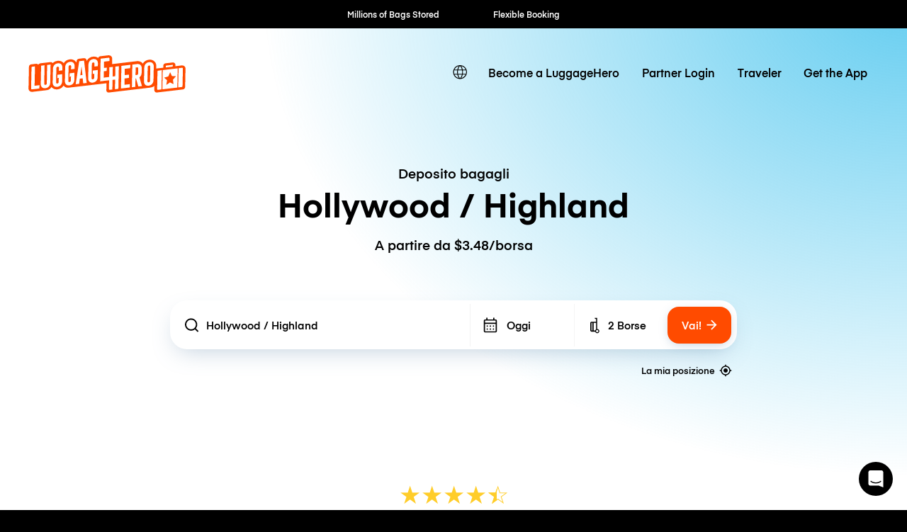

--- FILE ---
content_type: text/html; charset=UTF-8
request_url: https://luggagehero.com/it/los-angeles/hollywood-highland/
body_size: 21653
content:
<!doctype html>
<html lang="it" class="no-js">

<head>

	<meta charset="UTF-8">
	<title>Deposito Bagagli Hollywood / Highland | A partire da $3.48/borsa | Alternativa all&#039;Armadio</title>

	<meta http-equiv="X-UA-Compatible" content="IE=edge,chrome=1">
	<meta name="viewport" content="width=device-width, initial-scale=1.0">
	<link rel="prefetch" href="https://app.luggagehero.com">

	<meta name="apple-itunes-app" content="app-id=1481057935">
	<meta name="google-play-app" content="app-id=com.luggagehero.android">

	<link rel="icon" type="image/png" href="/wp-content/themes/luggage-hero-theme/public/img/icons/favicon-96x96.png" sizes="96x96" />
	<link rel="icon" type="image/svg+xml" href="/wp-content/themes/luggage-hero-theme/public/img/icons/favicon.svg" />
	<link rel="shortcut icon" href="/wp-content/themes/luggage-hero-theme/public/img/icons/favicon.ico" />
	<link rel="apple-touch-icon" sizes="180x180" href="/wp-content/themes/luggage-hero-theme/public/img/icons/apple-touch-icon.png" />
	<meta name="apple-mobile-web-app-title" content="LuggageHero" />
	<link rel="manifest" href="/wp-content/themes/luggage-hero-theme/public/img/icons/site.webmanifest" />

	<link rel="preconnect" href="https://traveler-api.luggagehero.com/v2/reviews">
	<link rel="preconnect" href="https://traveler-api.luggagehero.com/v2/reviews/stats">
	<link rel="preconnect" href="https://traveler-api.luggagehero.com/locations">



	<script>
		
		var globalData = {
			"urlDefaultLocation": '',
			"placeId": '',
			"lang": 'it',
															"placeName" : "Hollywood / Highland",
			"placeLatLng" : "34.1017697,-118.3393075",
			"luggagePrices" :{"currency":"usd","hourlyRate":{"name":"Per Bag Storage Hour","cost":1.49,"value":0},"dailyRate":{"name":"Per Bag Storage Day","cost":4.9,"value":0},"serviceFee":{"name":"Traveler Per Bag Service Fee","cost":1.99,"value":0},"startupFee":{"name":"Traveler Per Bag Insurance Fee","cost":2.49,"value":3000},"premiumInsuranceFee":{"name":"Traveler Per Bag Premium Insurance Fee","cost":3,"value":5000},"securitySeal":{"name":"Security Seal","cost":0,"value":0},"CANCELLATION_FEE":{"name":"Cancellation Fee","cost":5,"value":0},"WALK_IN_SERVICE_FEE":{"name":"Service Fee - Walk-In","cost":1.49,"value":0},"WALK_IN_DAILY_RATE":{"name":"Per Bag Storage Day - Walk In","cost":5.9,"value":0},"WALK_IN_HOURLY_RATE":{"name":"Per Bag Storage Hour - Walk In","cost":1.49,"value":0},"WALK_IN_INSURANCE_FEE":{"name":"Traveler Per Bag Insurance Fee - Walk In","cost":2.49,"value":3000},"GUEST_DAILY_RATE":{"name":"Per Bag Storage Day - Guest","cost":0,"value":0},"GUEST_HOURLY_RATE":{"name":"Per Bag Storage Hour - Guest","cost":0,"value":0},"GUEST_INSURANCE_FEE":{"name":"Traveler Per Bag Insurance Fee - Guest","cost":1.49,"value":3000},"GUEST_SERVICE_FEE":{"name":"Service Fee - Guest","cost":0,"value":0},"GUEST_PREMIUM_INSURANCE_FEE":{"name":"Traveler Per Bag Premium Insurance Fee - Guest","cost":4.49,"value":3000},"bagGuarantee":{"cost":0,"value":500}}
		}
	</script>

	
	<meta name='robots' content='index, follow, max-image-preview:large, max-snippet:-1, max-video-preview:-1' />
	<style>img:is([sizes="auto" i], [sizes^="auto," i]) { contain-intrinsic-size: 3000px 1500px }</style>
	<link rel="alternate" hreflang="en" href="https://luggagehero.com/los-angeles/hollywood-highland/" />
<link rel="alternate" hreflang="es" href="https://luggagehero.com/es/los-angeles/hollywood-highland/" />
<link rel="alternate" hreflang="fr" href="https://luggagehero.com/fr/los-angeles/hollywood-highland/" />
<link rel="alternate" hreflang="it" href="https://luggagehero.com/it/los-angeles/hollywood-highland/" />
<link rel="alternate" hreflang="da" href="https://luggagehero.com/da/los-angeles/hollywood-highland/" />
<link rel="alternate" hreflang="de" href="https://luggagehero.com/de/los-angeles/hollywood-highland/" />
<link rel="alternate" hreflang="nl" href="https://luggagehero.com/nl/los-angeles/hollywood-highland/" />
<link rel="alternate" hreflang="pl" href="https://luggagehero.com/pl/los-angeles/hollywood-highland/" />
<link rel="alternate" hreflang="pt-pt" href="https://luggagehero.com/pt-pt/los-angeles/hollywood-highland/" />
<link rel="alternate" hreflang="ru" href="https://luggagehero.com/ru/los-angeles/hollywood-highland/" />
<link rel="alternate" hreflang="x-default" href="https://luggagehero.com/los-angeles/hollywood-highland/" />

	<!-- This site is optimized with the Yoast SEO Premium plugin v24.6 (Yoast SEO v24.6) - https://yoast.com/wordpress/plugins/seo/ -->
	<meta name="description" content="Deposito Bagagli Hollywood / Highland. A partire da soli $3.48/borsa. Scegli opzioni flessibili orarie o giornaliere. Alternativa ideale all&#039;armadio." />
	<link rel="canonical" href="https://luggagehero.com/it/los-angeles/hollywood-highland/" />
	<meta property="og:locale" content="it_IT" />
	<meta property="og:type" content="article" />
	<meta property="og:title" content="Deposito Bagagli Hollywood / Highland | A partire da $3.48/borsa | Alternativa all&#039;Armadio" />
	<meta property="og:description" content="Deposito Bagagli Hollywood / Highland. A partire da soli $3.48/borsa. Scegli opzioni flessibili orarie o giornaliere. Alternativa ideale all&#039;armadio." />
	<meta property="og:url" content="https://luggagehero.com/it/los-angeles/hollywood-highland/" />
	<meta property="og:site_name" content="LuggageHero" />
	<meta property="article:publisher" content="https://www.facebook.com/luggagehero" />
	<meta property="article:modified_time" content="2021-04-13T19:40:34+00:00" />
	<meta property="og:image" content="https://luggagehero.com/wp-content/uploads/2021/02/nathan-defiesta-hzc5cxRicFI-unsplash-300x200.jpg" />
	<meta name="twitter:card" content="summary_large_image" />
	<meta name="twitter:site" content="@luggagehero" />
	<meta name="twitter:label1" content="Est. reading time" />
	<meta name="twitter:data1" content="2 minutes" />
	<script type="application/ld+json" class="yoast-schema-graph">{"@context":"https://schema.org","@graph":[{"@type":"WebPage","@id":"https://luggagehero.com/it/los-angeles/hollywood-highland/","url":"https://luggagehero.com/it/los-angeles/hollywood-highland/","name":"Hollywood / Highland - LuggageHero","isPartOf":{"@id":"https://luggagehero.com/it/#website"},"primaryImageOfPage":{"@id":"https://luggagehero.com/it/los-angeles/hollywood-highland/#primaryimage"},"image":{"@id":"https://luggagehero.com/it/los-angeles/hollywood-highland/#primaryimage"},"thumbnailUrl":"https://luggagehero.com/wp-content/uploads/2021/02/nathan-defiesta-hzc5cxRicFI-unsplash-300x200.jpg","datePublished":"2021-02-08T08:26:11+00:00","dateModified":"2021-04-13T19:40:34+00:00","description":"Want to explore the most iconic spot of Los Angeles hands-free? click here to find where to safely drop your luggages in Hollywood/Highland","breadcrumb":{"@id":"https://luggagehero.com/it/los-angeles/hollywood-highland/#breadcrumb"},"inLanguage":"it-IT","potentialAction":[{"@type":"ReadAction","target":["https://luggagehero.com/it/los-angeles/hollywood-highland/"]}]},{"@type":"ImageObject","inLanguage":"it-IT","@id":"https://luggagehero.com/it/los-angeles/hollywood-highland/#primaryimage","url":"https://luggagehero.com/wp-content/uploads/2021/02/nathan-defiesta-hzc5cxRicFI-unsplash-300x200.jpg","contentUrl":"https://luggagehero.com/wp-content/uploads/2021/02/nathan-defiesta-hzc5cxRicFI-unsplash-300x200.jpg"},{"@type":"BreadcrumbList","@id":"https://luggagehero.com/it/los-angeles/hollywood-highland/#breadcrumb","itemListElement":[{"@type":"ListItem","position":1,"name":"Home","item":"https://luggagehero.com/it/"},{"@type":"ListItem","position":2,"name":"Los Angeles","item":"https://luggagehero.com/it/los-angeles/"},{"@type":"ListItem","position":3,"name":"Hollywood / Highland"}]},{"@type":"WebSite","@id":"https://luggagehero.com/it/#website","url":"https://luggagehero.com/it/","name":"LuggageHero","description":"Free yourself from luggage","publisher":{"@id":"https://luggagehero.com/it/#organization"},"potentialAction":[{"@type":"SearchAction","target":{"@type":"EntryPoint","urlTemplate":"https://luggagehero.com/it/?s={search_term_string}"},"query-input":{"@type":"PropertyValueSpecification","valueRequired":true,"valueName":"search_term_string"}}],"inLanguage":"it-IT"},{"@type":"Organization","@id":"https://luggagehero.com/it/#organization","name":"LuggageHero","url":"https://luggagehero.com/it/","logo":{"@type":"ImageObject","inLanguage":"it-IT","@id":"https://luggagehero.com/it/#/schema/logo/image/","url":"https://luggagehero.com/wp-content/uploads/2017/04/luggagehero_LOGO-RGB_kort_POS_200x200.png","contentUrl":"https://luggagehero.com/wp-content/uploads/2017/04/luggagehero_LOGO-RGB_kort_POS_200x200.png","width":200,"height":200,"caption":"LuggageHero"},"image":{"@id":"https://luggagehero.com/it/#/schema/logo/image/"},"sameAs":["https://www.facebook.com/luggagehero","https://x.com/luggagehero","https://www.instagram.com/luggagehero","https://www.linkedin.com/company/luggagehero/"]}]}</script>
	<!-- / Yoast SEO Premium plugin. -->


<link rel='stylesheet' id='style-css' href='https://luggagehero.com/wp-content/themes/luggage-hero-theme/assets/dist/css/style.css?ver=12' media='all' />
<link rel="https://api.w.org/" href="https://luggagehero.com/it/wp-json/" /><link rel="alternate" title="JSON" type="application/json" href="https://luggagehero.com/it/wp-json/wp/v2/pages/34804" /><link rel="alternate" title="oEmbed (JSON)" type="application/json+oembed" href="https://luggagehero.com/it/wp-json/oembed/1.0/embed?url=https%3A%2F%2Fluggagehero.com%2Fit%2Flos-angeles%2Fhollywood-highland%2F" />
<link rel="alternate" title="oEmbed (XML)" type="text/xml+oembed" href="https://luggagehero.com/it/wp-json/oembed/1.0/embed?url=https%3A%2F%2Fluggagehero.com%2Fit%2Flos-angeles%2Fhollywood-highland%2F&#038;format=xml" />
<meta name="generator" content="WPML ver:4.7.1 stt:12,38,1,4,3,27,41,42,46,2;" />
		<style type="text/css" id="wp-custom-css">
			.wp-video {
	max-width: 100%;
  height: auto;
}

.wp-video video {
	max-width: 100%;
  height: auto;
}

#coiOverlay {
	background: rgba(0,0,0,0.1) !important;
	backdrop-filter: blur(5px);
}

.coi-banner__wrapper {
	border-radius: 30px !important;
	width: 420px !important;
}

@media only screen and (max-width:576px) {
	.coi-banner__wrapper {
	border-radius: 20px !important;
}
}

.coi-banner__summary {
	background: white !important;
}

@media only screen and (max-width:576px) {
	.coi-banner__summary {
	  padding-bottom:	0px !important; 
  }
}

body .coi-banner__maintext {
	font-size: 16px !important;
	line-height: 1.5em !important;
	color: black !important;
}

@media only screen and (max-width:576px) {
	body .coi-banner__maintext {
	font-size: 14px !important;
	}
}

.coi-banner_paragraph-text {
	margin-top: 1.5em;
	display: block;
}

.coi-banner__headline {
	font-family: 'Eina', arial !important;
	color: black !important;
	text-align: center !important;
	font-size: 26px !important;
}

@media only screen and (max-width:576px) {
	.coi-banner__headline {
		max-width: 90%;
		margin: 0 auto !important;
	}
}

.coi-consent-banner__decline-button {
		margin-top: 20px !important;
	
	font-weight: 500;
	display: inline-block;
}


#coi-banner-wrapper a {
	font-weight: 500;
	text-decoration: none !important; 
	margin-top: 0;
	display: inline !important;
	color: black !important;
	font-size: 13px !important; 
}

.coi-banner__policy {
	margin-top: 30px !important;
}

.coi-banner__header {
	display: none !important;
}


.coi-banner__page-footer {
	column-gap: 1em;
}

@media only screen and (max-width:576px) {
	.coi-banner__page-footer {
		padding: 20px 20px 30px 20px !important;
	}
}

.coi-banner__accept {
	box-shadow: 0 10px 10px -5px rgba(184, 54, 0, 0.4) !important;
}

.coi-banner__accept, .coi-banner__lastpage, .coi-banner__nextpage {
	border-radius: 8px !important;
	flex-grow: 1 !important;
	font-weight: 500;
	min-width: 0 !important;
	padding: 0.95em !important;
	font-weight: 500 !important;

}

.coi-banner__lastpage, .coi-banner__nextpage {
	border: none !important;
	background-color: #fff !important;
	box-shadow: 0 10px 10px -5px rgba(0,0,0,0.1);
	color: black !important;
}

.coi-banner-luggage-hero {
  float: right;
  shape-outside: var(--shape-img);
  shape-margin: 1em;
  max-width: none;
  width: 250px;
  height: auto;
  margin-right: -77px;
  position: relative;
	display: block !important;
	opacity: 1 !important;
	margin-bottom: 1em;
}

@media only screen and (max-width:576px) {
	.coi-banner-luggage-hero {
		  width: 200px;
		  margin-right: -60px;
	}
}

@media only screen and (max-width:400px) {
	.coi-banner-luggage-hero {
		  width: 180px;
		  margin-right: -75px;
	}
}

@media only screen and (max-width:576px) {
#coiConsentBannerCategoriesWrapper, .coi-banner__cookiedeclaration, .coi-banner__privacycontrols, .coi-banner__summary, .cookiedeclaration_wrapper {
	padding-left: 20px !important;
	padding-right: 20px !important;
	}

}
	
			</style>
		
	<meta name="referrer" content="no-referrer-when-downgrade" />
<meta name="facebook-domain-verification" content="t7abtmtk5kstjodnuake8uxgju74dj" /><!-- Google Tag Manager -->
<script>!function(){"use strict";function l(e){for(var t=e,r=0,n=document.cookie.split(";");r<n.length;r++){var o=n[r].split("=");if(o[0].trim()===t)return o[1]}}function s(e){return localStorage.getItem(e)}function u(e){return window[e]}function A(e,t){e=document.querySelector(e);return t?null==e?void 0:e.getAttribute(t):null==e?void 0:e.textContent}var e=window,t=document,r="script",n="dataLayer",o="https://hxvksgwv.luggagehero.com",a="https://load.hxvksgwv.luggagehero.com",i="5hxvksgwv",c="25p=aWQ9R1RNLVRTRlI0RDM%3D&page=3",g="cookie",v="browser_id",E="",d=!1;try{var d=!!g&&(m=navigator.userAgent,!!(m=new RegExp("Version/([0-9._]+)(.*Mobile)?.*Safari.*").exec(m)))&&16.4<=parseFloat(m[1]),f="stapeUserId"===g,I=d&&!f?function(e,t,r){void 0===t&&(t="");var n={cookie:l,localStorage:s,jsVariable:u,cssSelector:A},t=Array.isArray(t)?t:[t];if(e&&n[e])for(var o=n[e],a=0,i=t;a<i.length;a++){var c=i[a],c=r?o(c,r):o(c);if(c)return c}else console.warn("invalid uid source",e)}(g,v,E):void 0;d=d&&(!!I||f)}catch(e){console.error(e)}var m=e,g=(m[n]=m[n]||[],m[n].push({"gtm.start":(new Date).getTime(),event:"gtm.js"}),t.getElementsByTagName(r)[0]),v=I?"&bi="+encodeURIComponent(I):"",E=t.createElement(r),f=(d&&(i=8<i.length?i.replace(/([a-z]{8}$)/,"kp$1"):"kp"+i),!d&&a?a:o);E.async=!0,E.src=f+"/"+i+".js?"+c+v,null!=(e=g.parentNode)&&e.insertBefore(E,g)}();</script>
<!-- End Google Tag Manager -->

<!-- Google Tag Manager (noscript) -->
<noscript><iframe src="https://load.hxvksgwv.luggagehero.com/ns.html?id=GTM-TSFR4D3" height="0" width="0" style="display:none;visibility:hidden"></iframe></noscript>
<!-- End Google Tag Manager (noscript) -->

<meta name="ahrefs-site-verification" content="9388e454c048b48739796357254c85633680de8340009eb2f73ab2e2cd718a8f">

<link rel='dns-prefetch' href='//js.intercomcdn.com' />
<script>
  window.intercom_settings = {
    app_id: "gumq1av0"
  }

window.intercomScript = (function(){var w=window;var ic=w.Intercom;if(typeof ic==="function"){ic('reattach_activator');ic('update',w.intercomSettings);}else{var d=document;var i=function(){i.c(arguments);};i.q=[];i.c=function(args){i.q.push(args);};w.Intercom=i;var l=function(){var s=d.createElement('script');s.type='text/javascript';s.async=true;s.src='https://widget.intercom.io/widget/' + intercom_settings.app_id;var x=d.getElementsByTagName('script')[0];x.parentNode.insertBefore(s, x);};if(document.readyState==='complete'){l();}else if(w.attachEvent){w.attachEvent('onload',l);}else{w.addEventListener('load',l,false);}}});

</script>


<script type="text/javascript">
  (function(i,s,o,g,r,a,m){i['SLScoutObject']=r;i[r]=i[r]||function(){
  (i[r].q=i[r].q||[]).push(arguments)},i[r].l=1*new Date();a=s.createElement(o),
  m=s.getElementsByTagName(o)[0];a.async=1;a.src=g;m.parentNode.insertBefore(a,m)
  })(window,document,'script','https://scout-cdn.salesloft.com/sl.js','slscout');
  slscout(["init", "eyJ0eXAiOiJKV1QiLCJhbGciOiJIUzI1NiJ9.eyJ0IjoxMDc0OTh9.ZOHFYMNTtHDUpJN80zlwLnpH2Wzjefe0CrqbtcqiE00"]);
</script><script>
// load Branch
(function(b,r,a,n,c,h,_,s,d,k){if(!b[n]||!b[n]._q){for(;s<_.length;)c(h,_[s++]);d=r.createElement(a);d.async=1;d.src="https://cdn.branch.io/branch-latest.min.js";k=r.getElementsByTagName(a)[0];k.parentNode.insertBefore(d,k);b[n]=h}})(window,document,"script","branch",function(b,r){b[r]=function(){b._q.push([r,arguments])}},{_q:[],_v:1},"addListener applyCode autoAppIndex banner closeBanner closeJourney creditHistory credits data deepview deepviewCta first getCode init link logout redeem referrals removeListener sendSMS setBranchViewData setIdentity track validateCode trackCommerceEvent logEvent disableTracking".split(" "), 0);
// init Branch
branch.init('key_live_dqxi50kBPvAzkI5EwLNKNgmmzCnBVGF6');
</script><script>
!function(t,e,n,s,a,c,i,o,p){t.AppsFlyerSdkObject=a,t.AF=t.AF||function(){(t.AF.q=t.AF.q||[]).push([Date.now()].concat(Array.prototype.slice.call(arguments)))},t.AF.id=t.AF.id||i,t.AF.plugins={},o=e.createElement(n),p=e.getElementsByTagName(n)[0],o.async=1,o.src="https://websdk.appsflyer.com?"+(c.length>0?"st="+c.split(",").sort().join(",")+"&":"")+(i.length>0?"af_id="+i:""),p.parentNode.insertBefore(o,p)}(window,document,"script",0,"AF","banners",{banners: {key: "2af1f6b3-1b7c-4093-b74d-df0aa7c4e257"}});
AF('banners', 'showBanner')
</script>
	<script>
		var curPageId = '34804';
	</script>

</head>

<body class="page-template page-template-template-location page-template-template-location-php page page-id-34804 page-child parent-pageid-10907 hollywood-highland">
	<div id="lugApp">
		<div class="fb-root"></div>

		
  <div class="black-top-bar-kpis">
    <black-top-bar-kpis :kpis='[{"text":"Millions of Bags Stored"},{"text":"Flexible Booking"},{"text":"Hourly \/ Daily Rates"},{"text":"Global Coverage"},{"text":"Fast Check-in"}]'></black-top-bar-kpis>
  </div>

					<header class="header">
  <div class="wrapper-fluid">

    
<div class="logo">

	<a href="https://luggagehero.com" title="LuggageHero">
		<svg width="170" height="41" viewBox="0 0 170 41" fill="none" xmlns="http://www.w3.org/2000/svg">
			<g clip-path="url(#clip0_4_40)">
				<path d="M168.711 11.995C167.945 11.3174 166.865 10.9785 165.68 11.1141L158.957 11.9612L158.992 10.6736C159.027 9.89422 158.678 9.11488 158.086 8.57273C157.494 8.03058 156.658 7.79339 155.857 7.89505L155.02 7.9967L148.297 8.77604C146.904 8.94546 145.859 10.0636 145.859 11.419L145.789 13.6215L139.031 14.4008C138.717 14.4347 138.438 14.5364 138.16 14.6719L138.229 10.6736C137.846 8.47108 137.115 7.42066 136.035 6.50579C134.537 5.1843 132.482 4.60827 130.252 4.87934C127.361 5.21818 125.061 6.77686 123.772 9.081C123.494 8.70827 123.215 8.40331 122.867 8.09835C121.369 6.77686 119.313 6.20083 117.049 6.4719L90.5041 9.65703L90.5737 3.69339C90.6086 2.60909 90.1905 1.62645 89.4241 0.948764C88.6578 0.271078 87.5778 -0.0677672 86.3934 0.06777L77.8237 1.0843C76.709 1.21984 75.8381 1.96529 75.4897 2.98182C74.0266 1.79587 72.0758 1.25372 69.9159 1.49091H69.8811C66.7807 1.86364 64.3422 3.62562 63.0881 6.23471L63.0184 5.59091C62.9487 4.87934 62.5655 4.20165 61.9733 3.76116C61.3811 3.32066 60.6496 3.11736 59.8832 3.18513L54.6229 3.82893C53.3688 3.96447 52.3934 4.91323 52.2192 6.13306L51.9405 8.03058C51.5573 7.31901 51.0696 6.67521 50.4774 6.13306C48.9795 4.81157 46.9241 4.23554 44.6946 4.50662C41.8032 4.84546 39.5041 6.40413 38.2151 8.70827C37.9364 8.33554 37.6578 8.03058 37.3094 7.72562C35.8114 6.40414 33.7561 5.8281 31.4918 6.09918C29.4016 6.33637 27.625 7.21736 26.3012 8.57273C26.1967 8.43719 26.0573 8.30166 25.918 8.16612C25.3258 7.62397 24.5246 7.38678 23.7233 7.48843L13.3073 8.74215C12.2274 8.87769 11.2869 9.45372 10.7295 10.2669C10.1024 9.45372 8.88317 9.25042 7.83808 9.38595L3.10038 9.9281C1.70694 10.0975 0.661855 11.2157 0.661855 12.5711L0.208986 36.324C0.17415 37.4083 0.592183 38.3909 1.35858 39.0686C2.12497 39.7463 3.20489 40.0851 4.38931 39.9496L20.17 38.086C22.7479 37.6455 24.1762 36.1884 25.0123 34.5281C25.0123 34.5281 25.3258 35.1719 25.8483 35.6124C27.4159 36.8661 29.4016 37.5099 31.6311 37.2388C34.5225 36.9 36.8217 35.3413 38.1106 33.0372C39.295 34.9347 40.8975 35.6802 43.9282 35.3413C45.5655 35.1719 84.4774 30.5636 84.4774 30.5636L84.3032 38.3231C84.3032 39.0008 84.5819 39.6785 85.1045 40.119C85.5573 40.5256 86.2192 40.7628 86.8811 40.695L130.949 35.443C133.143 35.1719 134.99 34.562 136.244 33.5455L136.139 38.0182C136.139 38.7975 136.453 39.543 137.045 40.0851C137.637 40.6273 138.404 40.7289 139.205 40.6273L167.004 37.3405C168.363 37.1711 169.408 36.1207 169.443 34.7653L169.826 14.7736C169.861 13.6554 169.477 12.6727 168.711 11.995Z" fill="#FF4B00" />
				<path d="M45.0082 7.18347C41.9078 7.5562 39.8525 9.89422 39.7828 13.181L39.4693 28.1579C39.3996 31.3769 41.4201 33.2744 44.4857 32.9017C47.5861 32.5289 49.6414 30.1909 49.7111 26.9041L49.8504 19.0769L44.5553 19.7207L44.4857 23.3802L46.0533 23.2107L45.9488 27.6496C45.9139 28.5306 45.3566 29.1744 44.5205 29.276C43.6844 29.3777 43.1271 28.8694 43.1619 27.9884L43.4754 12.5033C43.5103 11.6223 44.0676 10.9785 44.9037 10.8769C45.7398 10.7752 46.2971 11.2835 46.2623 12.1645L46.1926 15.3496L49.9201 14.9091L49.9898 11.995C50.0943 8.70827 48.0738 6.81074 45.0082 7.18347Z" fill="white" />
				<path d="M54.9713 6.50578L51.1393 31.6479L54.9016 31.2074L55.6332 25.5826L58.7336 25.2099L59.291 30.6992L63.0184 30.2587L60.2316 5.86198L54.9713 6.50578ZM56.1557 21.8215L57.4795 12.0628L58.4549 21.5504L56.1557 21.8215Z" fill="white" />
				<path d="M70.1947 4.16777C67.0943 4.5405 65.0389 6.87852 64.9693 10.1653L64.6557 25.1421C64.5861 28.3612 66.6066 30.2587 69.6721 29.886C72.7725 29.5132 74.8279 27.1752 74.8975 23.8884L75.0369 16.0612L69.7418 16.705L69.6721 20.3645L71.2398 20.195L71.1352 24.6339C71.1004 25.5149 70.543 26.1587 69.707 26.2603C68.8709 26.362 68.3135 25.8537 68.3484 24.9727L68.6619 9.48761C68.6967 8.60661 69.2541 7.96281 70.0902 7.86116C70.9262 7.75951 71.4836 8.26777 71.4488 9.14876L71.3791 12.3339L75.1066 11.8934L75.1762 8.97934C75.2807 5.72645 73.2602 3.82893 70.1947 4.16777Z" fill="white" />
				<path d="M31.8053 8.77603C28.7049 9.14876 26.6496 11.4868 26.5799 14.7736L26.2664 29.7504C26.1967 32.9694 28.2172 34.8669 31.2828 34.4942C34.3832 34.1215 36.4385 31.7835 36.5082 28.4967L36.6475 20.6694L31.3525 21.3132L31.2828 24.9727L32.8504 24.8033L32.7459 29.2421C32.7111 30.1231 32.1537 30.7669 31.3176 30.8686C30.4816 30.9703 29.9242 30.462 29.959 29.581L30.2725 14.0959C30.3074 13.2149 30.8648 12.5711 31.7008 12.4694C32.5369 12.3678 33.0943 12.876 33.0594 13.757L32.9898 16.9421L36.7172 16.5017L36.7869 13.5876C36.8914 10.3008 34.9057 8.4033 31.8053 8.77603Z" fill="white" />
				<path d="M7.14139 12.1645C7.14139 12.1645 4.91188 12.4355 4.31967 12.5033C3.72745 12.5711 3.41393 12.8422 3.41393 13.5537C3.41393 14.2653 2.96106 36.3579 2.96106 36.3579C2.96106 37.0694 3.41393 37.3066 4.00614 37.2388L11.9139 36.324L11.9836 32.6645L6.72335 33.3083L7.14139 12.1645Z" fill="white" />
				<path d="M19.9262 30.7331C19.8914 31.614 19.334 32.2579 18.498 32.3595C17.6619 32.4612 17.1045 31.9529 17.1394 31.0719L17.5226 10.9446L13.7951 11.3851L13.4119 31.2413C13.3422 34.4603 15.3627 36.3579 18.4283 35.9851C21.5287 35.6124 23.584 33.2744 23.6537 29.9876L24.0369 10.1653L20.3094 10.6058L19.9262 30.7331Z" fill="white" />
				<path d="M93.8832 22.9058L91.0615 23.2446L91.2705 12.7066L87.543 13.1471L87.334 23.719L81.4467 24.4306L81.5512 17.5182L84.6865 17.1455L84.7561 13.5198L81.6557 13.8587L81.7602 6.98017L87.6824 6.2686L87.7172 3.59174C87.7172 2.88017 87.2643 2.64298 86.6721 2.71075L78.1024 3.72727L77.6147 28.4628L87.2643 27.3107L87.0902 36.8661C87.0902 37.5777 87.543 37.8149 88.1352 37.7471L90.7828 37.4421L90.9918 26.9041L93.8135 26.5653L93.6045 37.1033L97.332 36.6628L97.8197 11.9273L94.0922 12.3678L93.8832 22.9058Z" fill="white" />
				<path d="M130.531 7.52231C127.43 7.89504 125.375 10.2331 125.305 13.5198L124.992 28.4967C124.922 31.7157 126.943 33.6132 130.008 33.2405C133.109 32.8678 135.164 30.5298 135.234 27.243L135.547 12.2661C135.617 9.08099 133.596 7.14959 130.531 7.52231ZM131.506 27.9884C131.506 28.8355 130.914 29.5132 130.078 29.6149C129.242 29.7165 128.684 29.2083 128.719 28.3273L129.033 12.8421C129.068 11.9612 129.625 11.3174 130.461 11.2157C131.297 11.114 131.855 11.6223 131.82 12.5033L131.506 27.9884Z" fill="white" />
				<path d="M122.449 19.2463L122.553 14.3669C122.588 11.1141 120.568 9.21653 117.502 9.58926L112.381 10.1992L111.893 34.9347L115.621 34.4942L115.795 25.3793L116.387 25.3116L118.861 34.1215L122.762 33.6471L120.08 24.0917C121.543 23.0413 122.414 21.3132 122.449 19.2463ZM118.686 19.8901C118.652 20.7711 118.094 21.4149 117.258 21.5165L115.865 21.7198L116.039 13.3843L117.432 13.2149C118.268 13.1132 118.826 13.6215 118.791 14.5025L118.686 19.8901Z" fill="white" />
				<path d="M100.084 36.324L109.734 35.1719L109.803 31.5463L103.881 32.2579L104.02 25.3455L108.688 24.7694L108.758 21.1438L104.09 21.686L104.229 14.8074L110.152 14.0959L110.221 10.4364L100.572 11.5884L100.084 36.324Z" fill="white" />
				<path d="M156.17 10.4364L148.68 11.3512L148.611 13.3165L156.1 12.4017L156.17 10.4364Z" fill="white" />
				<path d="M144.848 37.205L161.012 35.2736L161.43 14.2653L145.266 16.1967L144.848 37.205ZM151.223 23.1769L153.279 18.5347L155.16 22.7025L159.514 22.9058L156.275 26.7347L156.936 31.5124L153.07 29.6826L149.098 32.3934L149.934 27.4463L146.834 24.3967L151.223 23.1769Z" fill="white" />
				<path d="M139.588 17.8231L139.205 36.8661C139.205 37.5777 139.658 37.8149 140.25 37.7471L143.873 37.3066L144.291 16.2983L140.494 16.7727C139.902 16.8405 139.588 17.1116 139.588 17.8231Z" fill="white" />
				<path d="M165.994 13.6893L162.371 14.1298L161.953 35.138L165.75 34.6636C166.342 34.5959 166.656 34.3248 166.656 33.6132L167.039 14.5702C167.074 13.8587 166.586 13.6215 165.994 13.6893Z" fill="white" />
			</g>
			<defs>
				<clipPath id="clip0_4_40">
					<rect width="170" height="41" fill="white" />
				</clipPath>
			</defs>
		</svg>
	</a>
</div>

    <nav class="navbar-main">
      <div class="lang-switcher">

			<a class="lang-active" aria-label="switch language" href="#">
			<svg class='icon'>
				<use xlink:href='#icon-globe'></use>
			</svg>
		</a>

	
	<ul class="langs">
		
							<li>
					<a class="lang" aria-label="https://luggagehero.com/los-angeles/hollywood-highland/" href="https://luggagehero.com/los-angeles/hollywood-highland/" data-lang="English">
						Inglese					</a>
				</li>
			
		
							<li>
					<a class="lang" aria-label="https://luggagehero.com/es/los-angeles/hollywood-highland/" href="https://luggagehero.com/es/los-angeles/hollywood-highland/" data-lang="Español">
						Spagnolo					</a>
				</li>
			
		
							<li>
					<a class="lang" aria-label="https://luggagehero.com/fr/los-angeles/hollywood-highland/" href="https://luggagehero.com/fr/los-angeles/hollywood-highland/" data-lang="Français">
						Francese					</a>
				</li>
			
		
			
		
							<li>
					<a class="lang" aria-label="https://luggagehero.com/da/los-angeles/hollywood-highland/" href="https://luggagehero.com/da/los-angeles/hollywood-highland/" data-lang="Dansk">
						Danese					</a>
				</li>
			
		
							<li>
					<a class="lang" aria-label="https://luggagehero.com/de/los-angeles/hollywood-highland/" href="https://luggagehero.com/de/los-angeles/hollywood-highland/" data-lang="Deutsch">
						Tedesco					</a>
				</li>
			
		
							<li>
					<a class="lang" aria-label="https://luggagehero.com/nl/los-angeles/hollywood-highland/" href="https://luggagehero.com/nl/los-angeles/hollywood-highland/" data-lang="Nederlands">
						Olandese					</a>
				</li>
			
		
							<li>
					<a class="lang" aria-label="https://luggagehero.com/pl/los-angeles/hollywood-highland/" href="https://luggagehero.com/pl/los-angeles/hollywood-highland/" data-lang="polski">
						Polacco					</a>
				</li>
			
		
							<li>
					<a class="lang" aria-label="https://luggagehero.com/pt-pt/los-angeles/hollywood-highland/" href="https://luggagehero.com/pt-pt/los-angeles/hollywood-highland/" data-lang="Português">
						Portoghese, Portogallo					</a>
				</li>
			
		
							<li>
					<a class="lang" aria-label="https://luggagehero.com/ru/los-angeles/hollywood-highland/" href="https://luggagehero.com/ru/los-angeles/hollywood-highland/" data-lang="Русский">
						Russo					</a>
				</li>
			
			</ul>

</div>      <ul id="menu-main-menu" class="primary"><li id="menu-item-59608" class="menu-item menu-item-type-custom menu-item-object-custom menu-item-59608"><a href="https://storage-manager.luggagehero.com/home">Become a LuggageHero</a></li>
<li id="menu-item-56637" class="menu-item menu-item-type-custom menu-item-object-custom menu-item-56637"><a href="https://storage-manager.luggagehero.com/dashboard">Partner Login</a></li>
<li id="menu-item-44607" class="menu-item menu-item-type-custom menu-item-object-custom menu-item-44607"><a href="https://app.luggagehero.com/home">Traveler</a></li>
<li id="menu-item-62076" class="menu-item menu-item-type-custom menu-item-object-custom menu-item-62076"><a href="https://apps.luggagehero.com/Y7lV/ayn9beew">Get the App</a></li>
</ul>    </nav>

    <nav class="navbar-mobile" @click.stop="$store.commit('toggleMobileMenuOpen')">
      <div class="hamburger-wrap" :class="{ 'active' : $store.getters.mobileMenuOpen }">
        <div class="hamburger">
          <div></div>
          <div></div>
          <div></div>
        </div>
      </div>

      <div class="menu-dropdown" :class="{ 'active' : $store.getters.mobileMenuOpen }">
        <ul id="menu-main-menu-1" class="primary"><li class="menu-item menu-item-type-custom menu-item-object-custom menu-item-59608"><a href="https://storage-manager.luggagehero.com/home">Become a LuggageHero</a></li>
<li class="menu-item menu-item-type-custom menu-item-object-custom menu-item-56637"><a href="https://storage-manager.luggagehero.com/dashboard">Partner Login</a></li>
<li class="menu-item menu-item-type-custom menu-item-object-custom menu-item-44607"><a href="https://app.luggagehero.com/home">Traveler</a></li>
<li class="menu-item menu-item-type-custom menu-item-object-custom menu-item-62076"><a href="https://apps.luggagehero.com/Y7lV/ayn9beew">Get the App</a></li>
</ul>      </div>
    </nav>

  </div>
</header>
		
		<main id="main">
<div class="block cta-block">
  <div class="wrapper">

    <div class="headings">
              <h1 class="title h1 ">
          <small>Deposito bagagli</small> Hollywood / Highland        </h1>
      
              <h2 class="description h4">
          A partire da $3.48/borsa        </h2>
          </div>

    

          <div class="criteria-component-wrapper js-criteria">
        <div class="criteria-component">
          <div class="search-bar">
            <location-input></location-input>
            <date-picker></date-picker>
            <bag-picker></bag-picker>
            <a
              href=""
              target="_self"
              id="findStorage"
              class="btn btn-cta tablet current-criteria-link">
              <span>Vai!</span>

              <!-- prettier-ignore -->
              <svg class="icon" viewBox="0 0 16 17" fill="none" xmlns="http://www.w3.org/2000/svg">
                <path d="M12.1738 9.68829H-0.0012207V7.68829H12.1738L6.57378 2.08829L7.99878 0.688293L15.9988 8.68829L7.99878 16.6883L6.57378 15.2883L12.1738 9.68829Z" fill="currentColor" />
              </svg>

            </a>
          </div>

          <a
            href=""
            target="_self"
            id="findStorage"
            class="btn btn-cta mobile current-criteria-link">
            <span>Vai!</span>
            <!-- prettier-ignore -->
            <svg class="icon" viewBox="0 0 16 17" fill="none" xmlns="http://www.w3.org/2000/svg">
              <path d="M12.1738 9.68829H-0.0012207V7.68829H12.1738L6.57378 2.08829L7.99878 0.688293L15.9988 8.68829L7.99878 16.6883L6.57378 15.2883L12.1738 9.68829Z" fill="currentColor" />
            </svg>
          </a>

          <my-location></my-location>
        </div>
      </div>
      </div>
  <div style="--gradient-top: -90%;" class="gradient-bg"></div>
</div>
<div class="block block-dynamic-reviews">
  <div class="wrapper">

    
        <div class="review-stars">

                      <div class="star">★</div>
                      <div class="star">★</div>
                      <div class="star">★</div>
                      <div class="star">★</div>
                                <div class="star half-star">
              <div>☆</div>
              <div>★</div>
            </div>
                  </div>

        <h2 class="block-title h2">
          +1M borse conservate in sicurezza          <span>4.7</span>
          <span>(260k+)</span>
        </h2>
      </div>

      <div class="reviews-list-wrapper">
      
      <reviews-list :initial-reviews="[{&quot;shopId&quot;:&quot;682bda5268fafb232f9c1bdd&quot;,&quot;bookingLocation&quot;:&quot;MELBOURNE&quot;,&quot;bookingBags&quot;:6,&quot;bookingDate&quot;:&quot;2026-01-24T23:16:13.916Z&quot;,&quot;userName&quot;:&quot;Traveler&quot;,&quot;published&quot;:true,&quot;satisfaction&quot;:2,&quot;created&quot;:&quot;2026-01-25T05:28:07.434Z&quot;,&quot;rating&quot;:5,&quot;headline&quot;:&quot;Easy &amp; Great Service&quot;,&quot;shopComments&quot;:&quot;This was the best luggage storage. So quick and easy and the staff were great! Definitely will use this next time!  &quot;},{&quot;shopId&quot;:&quot;683a422968fafb232f9d816b&quot;,&quot;bookingLocation&quot;:&quot;PARADISE&quot;,&quot;bookingBags&quot;:1,&quot;bookingDate&quot;:&quot;2026-01-24T19:03:04.256Z&quot;,&quot;userName&quot;:&quot;Kailor  Clutter&quot;,&quot;published&quot;:true,&quot;satisfaction&quot;:2,&quot;created&quot;:&quot;2026-01-24T23:30:51.451Z&quot;,&quot;rating&quot;:5,&quot;headline&quot;:&quot;Loved it&quot;,&quot;shopComments&quot;:&quot;great place to leave my bag and friendly staff &quot;},{&quot;shopId&quot;:&quot;681b2df15faab6ce0a1519a4&quot;,&quot;bookingLocation&quot;:&quot;MANCHESTER&quot;,&quot;bookingBags&quot;:2,&quot;bookingDate&quot;:&quot;2026-01-24T16:38:13.552Z&quot;,&quot;userName&quot;:&quot;Traveler&quot;,&quot;published&quot;:true,&quot;satisfaction&quot;:2,&quot;created&quot;:&quot;2026-01-24T21:49:14.806Z&quot;,&quot;rating&quot;:5,&quot;headline&quot;:&quot;Great&quot;,&quot;shopComments&quot;:&quot;Very smooth, would use again&quot;},{&quot;shopId&quot;:&quot;691dd5a3c7138685d4bb64cf&quot;,&quot;bookingLocation&quot;:&quot;MIAMI&quot;,&quot;bookingBags&quot;:7,&quot;bookingDate&quot;:&quot;2026-01-24T15:48:07.631Z&quot;,&quot;userName&quot;:&quot;Massimiliano Mancini&quot;,&quot;published&quot;:true,&quot;satisfaction&quot;:2,&quot;created&quot;:&quot;2026-01-25T01:00:22.372Z&quot;,&quot;rating&quot;:5,&quot;headline&quot;:&quot;Gentili e affidabili&quot;,&quot;shopComments&quot;:&quot;Servizio affidabile e gestori molto gentili e disponibili. Ottima scelta per Miami downtown &quot;,&quot;translation&quot;:{&quot;headline&quot;:&quot;Kind and reliable&quot;,&quot;shopComments&quot;:&quot;Reliable service and very kind and helpful managers. Excellent choice for downtown Miami.&quot;,&quot;locale&quot;:&quot;en&quot;}},{&quot;shopId&quot;:&quot;62348f2c3871af23efd17194&quot;,&quot;bookingLocation&quot;:&quot;NEW_YORK_CITY&quot;,&quot;bookingBags&quot;:3,&quot;bookingDate&quot;:&quot;2026-01-24T14:52:01.536Z&quot;,&quot;userName&quot;:&quot;Guest User&quot;,&quot;published&quot;:true,&quot;satisfaction&quot;:2,&quot;created&quot;:&quot;2026-01-24T18:26:30.127Z&quot;,&quot;rating&quot;:5,&quot;headline&quot;:&quot;Absolute convenience and service!&quot;,&quot;shopComments&quot;:&quot;The service was great, excellent way to drop your bags for 4 hours and see a little of the town.&quot;},{&quot;shopId&quot;:&quot;5b602f32d4d988000599de98&quot;,&quot;bookingLocation&quot;:&quot;LONDON&quot;,&quot;bookingBags&quot;:1,&quot;bookingDate&quot;:&quot;2026-01-24T14:43:22.067Z&quot;,&quot;userName&quot;:&quot;Guest User&quot;,&quot;published&quot;:true,&quot;satisfaction&quot;:2,&quot;created&quot;:&quot;2026-01-24T17:24:32.798Z&quot;,&quot;rating&quot;:5,&quot;headline&quot;:&quot;Lovely place to store luggage&quot;,&quot;shopComments&quot;:&quot;nice staff. and this place is in a beautiful street&quot;}]" api-url="https://traveler-api.luggagehero.com/v2/reviews"></reviews-list>

    </div>
  
</div>


<script type="application/ld+json">
  {"@context":"http://schema.org","@type":"Product","name":"Luggage Storage","description":"Hourly luggage storage in certified local shops, cafés and hotels. More than 1000 storage locations to choose from worldwide. Only pay for the hours spent. All luggage is insured. Free cancellation.","image":"https://luggagehero.com/wp-content/themes/luggage-hero-theme/public/img/schema_logo.png","brand":{"@type":"Thing","name":"LuggageHero"},"aggregateRating":{"@type":"AggregateRating","bestRating":"5","worstRating":"1","ratingValue":4.7,"reviewCount":268674},"offers":{"@type":"Offer","priceCurrency":"EUR","price":"1","priceValidUntil":"2026-04-25","availability":"InStock","url":"https://luggagehero.com/it/los-angeles/hollywood-highland/"},"review":[{"@type":"Review","itemReviewed":{"@type":"Thing","name":"LuggageHero"},"author":{"@type":"Person","name":"Traveler"},"datePublished":"2026-01-25T10:46:33Z","headline":"Easy & Great Service","reviewBody":"This was the best luggage storage. So quick and easy and the staff were great! Definitely will use this next time!  ","reviewRating":{"@type":"Rating","bestRating":"5","worstRating":"1","ratingValue":5},"publisher":{"@type":"Organization","name":"LuggageHero","sameAs":"https://www.luggagehero.com"},"inLanguage":"en"},{"@type":"Review","itemReviewed":{"@type":"Thing","name":"LuggageHero"},"author":{"@type":"Person","name":"Kailor  Clutter"},"datePublished":"2026-01-25T10:46:33Z","headline":"Loved it","reviewBody":"great place to leave my bag and friendly staff ","reviewRating":{"@type":"Rating","bestRating":"5","worstRating":"1","ratingValue":5},"publisher":{"@type":"Organization","name":"LuggageHero","sameAs":"https://www.luggagehero.com"},"inLanguage":"en"},{"@type":"Review","itemReviewed":{"@type":"Thing","name":"LuggageHero"},"author":{"@type":"Person","name":"Traveler"},"datePublished":"2026-01-25T10:46:33Z","headline":"Great","reviewBody":"Very smooth, would use again","reviewRating":{"@type":"Rating","bestRating":"5","worstRating":"1","ratingValue":5},"publisher":{"@type":"Organization","name":"LuggageHero","sameAs":"https://www.luggagehero.com"},"inLanguage":"en"},{"@type":"Review","itemReviewed":{"@type":"Thing","name":"LuggageHero"},"author":{"@type":"Person","name":"Massimiliano Mancini"},"datePublished":"2026-01-25T10:46:33Z","headline":"Gentili e affidabili","reviewBody":"Servizio affidabile e gestori molto gentili e disponibili. Ottima scelta per Miami downtown ","reviewRating":{"@type":"Rating","bestRating":"5","worstRating":"1","ratingValue":5},"publisher":{"@type":"Organization","name":"LuggageHero","sameAs":"https://www.luggagehero.com"},"inLanguage":"en"},{"@type":"Review","itemReviewed":{"@type":"Thing","name":"LuggageHero"},"author":{"@type":"Person","name":"Guest User"},"datePublished":"2026-01-25T10:46:33Z","headline":"Absolute convenience and service!","reviewBody":"The service was great, excellent way to drop your bags for 4 hours and see a little of the town.","reviewRating":{"@type":"Rating","bestRating":"5","worstRating":"1","ratingValue":5},"publisher":{"@type":"Organization","name":"LuggageHero","sameAs":"https://www.luggagehero.com"},"inLanguage":"en"},{"@type":"Review","itemReviewed":{"@type":"Thing","name":"LuggageHero"},"author":{"@type":"Person","name":"Guest User"},"datePublished":"2026-01-25T10:46:33Z","headline":"Lovely place to store luggage","reviewBody":"nice staff. and this place is in a beautiful street","reviewRating":{"@type":"Rating","bestRating":"5","worstRating":"1","ratingValue":5},"publisher":{"@type":"Organization","name":"LuggageHero","sameAs":"https://www.luggagehero.com"},"inLanguage":"en"},{"@type":"Review","itemReviewed":{"@type":"Thing","name":"LuggageHero"},"author":{"@type":"Person","name":"Traveler"},"datePublished":"2026-01-25T10:46:33Z","headline":"Thank you!","reviewBody":"Thank you for everything! It was amazing experience.","reviewRating":{"@type":"Rating","bestRating":"5","worstRating":"1","ratingValue":5},"publisher":{"@type":"Organization","name":"LuggageHero","sameAs":"https://www.luggagehero.com"},"inLanguage":"en"},{"@type":"Review","itemReviewed":{"@type":"Thing","name":"LuggageHero"},"author":{"@type":"Person","name":"Guest User"},"datePublished":"2026-01-25T10:46:33Z","headline":"Super","reviewBody":"Staffs very cooperative ","reviewRating":{"@type":"Rating","bestRating":"5","worstRating":"1","ratingValue":5},"publisher":{"@type":"Organization","name":"LuggageHero","sameAs":"https://www.luggagehero.com"},"inLanguage":"en"},{"@type":"Review","itemReviewed":{"@type":"Thing","name":"LuggageHero"},"author":{"@type":"Person","name":"Arissa Garduno"},"datePublished":"2026-01-25T10:46:33Z","headline":"Sketchy but trustworthy","reviewBody":"Was very skeptical at first but was able to enjoy my layover with no worries about my luggage. There are tenants who stay and leave the door unsecured but other than that it was a great experience. ","reviewRating":{"@type":"Rating","bestRating":"5","worstRating":"1","ratingValue":5},"publisher":{"@type":"Organization","name":"LuggageHero","sameAs":"https://www.luggagehero.com"},"inLanguage":"en"},{"@type":"Review","itemReviewed":{"@type":"Thing","name":"LuggageHero"},"author":{"@type":"Person","name":"Eric Roustit"},"datePublished":"2026-01-25T10:46:33Z","headline":"Très pratique","reviewBody":"Proche du centre commercial de bayshore. Et la collaboratrice nous a aidés à commender un taxi pour l'aéroport.","reviewRating":{"@type":"Rating","bestRating":"5","worstRating":"1","ratingValue":5},"publisher":{"@type":"Organization","name":"LuggageHero","sameAs":"https://www.luggagehero.com"},"inLanguage":"en"},{"@type":"Review","itemReviewed":{"@type":"Thing","name":"LuggageHero"},"author":{"@type":"Person","name":"Guest User"},"datePublished":"2026-01-25T10:46:33Z","headline":"Thank you!","reviewBody":"Quick and easy- thank you very much!!!!!","reviewRating":{"@type":"Rating","bestRating":"5","worstRating":"1","ratingValue":5},"publisher":{"@type":"Organization","name":"LuggageHero","sameAs":"https://www.luggagehero.com"},"inLanguage":"en"},{"@type":"Review","itemReviewed":{"@type":"Thing","name":"LuggageHero"},"author":{"@type":"Person","name":"Traveler"},"datePublished":"2026-01-25T10:46:33Z","headline":"Rockin Rita!","reviewBody":"Rita was awesome! She was super welcoming and gave us the down low on what’s good and where to go. 10/10 recommend trusting Rita with your luggage :)","reviewRating":{"@type":"Rating","bestRating":"5","worstRating":"1","ratingValue":5},"publisher":{"@type":"Organization","name":"LuggageHero","sameAs":"https://www.luggagehero.com"},"inLanguage":"en"},{"@type":"Review","itemReviewed":{"@type":"Thing","name":"LuggageHero"},"author":{"@type":"Person","name":"Traveler"},"datePublished":"2026-01-25T10:46:33Z","headline":"Thanks!","reviewBody":"No problems. Very easy and nice staff ","reviewRating":{"@type":"Rating","bestRating":"5","worstRating":"1","ratingValue":5},"publisher":{"@type":"Organization","name":"LuggageHero","sameAs":"https://www.luggagehero.com"},"inLanguage":"en"},{"@type":"Review","itemReviewed":{"@type":"Thing","name":"LuggageHero"},"author":{"@type":"Person","name":"Traveler"},"datePublished":"2026-01-25T10:46:33Z","headline":"Great","reviewBody":"Very good and convenient ","reviewRating":{"@type":"Rating","bestRating":"5","worstRating":"1","ratingValue":5},"publisher":{"@type":"Organization","name":"LuggageHero","sameAs":"https://www.luggagehero.com"},"inLanguage":"en"},{"@type":"Review","itemReviewed":{"@type":"Thing","name":"LuggageHero"},"author":{"@type":"Person","name":"Traveler"},"datePublished":"2026-01-25T10:46:33Z","headline":"Friendly and very helpful","reviewBody":"The guys here went above and beyond - I had a flat phone battery when I  came to collect after a day sightseeing- they charged phone and helped me complete transaction.","reviewRating":{"@type":"Rating","bestRating":"5","worstRating":"1","ratingValue":5},"publisher":{"@type":"Organization","name":"LuggageHero","sameAs":"https://www.luggagehero.com"},"inLanguage":"en"},{"@type":"Review","itemReviewed":{"@type":"Thing","name":"LuggageHero"},"author":{"@type":"Person","name":"Traveler"},"datePublished":"2026-01-25T10:46:33Z","headline":"Fantastic, friendly staff","reviewBody":"Great storage location.","reviewRating":{"@type":"Rating","bestRating":"5","worstRating":"1","ratingValue":5},"publisher":{"@type":"Organization","name":"LuggageHero","sameAs":"https://www.luggagehero.com"},"inLanguage":"en"},{"@type":"Review","itemReviewed":{"@type":"Thing","name":"LuggageHero"},"author":{"@type":"Person","name":"Crystal  Perez"},"datePublished":"2026-01-25T10:46:33Z","headline":"Excelente","reviewBody":"El señor que me atendió fue muy amable :)","reviewRating":{"@type":"Rating","bestRating":"5","worstRating":"1","ratingValue":5},"publisher":{"@type":"Organization","name":"LuggageHero","sameAs":"https://www.luggagehero.com"},"inLanguage":"en"},{"@type":"Review","itemReviewed":{"@type":"Thing","name":"LuggageHero"},"author":{"@type":"Person","name":"Stefanie Gee"},"datePublished":"2026-01-25T10:46:33Z","headline":"Very friendly","reviewBody":"Lovely place, really friendly staff.","reviewRating":{"@type":"Rating","bestRating":"5","worstRating":"1","ratingValue":5},"publisher":{"@type":"Organization","name":"LuggageHero","sameAs":"https://www.luggagehero.com"},"inLanguage":"en"},{"@type":"Review","itemReviewed":{"@type":"Thing","name":"LuggageHero"},"author":{"@type":"Person","name":"Traveler"},"datePublished":"2026-01-25T10:46:33Z","headline":"Excellent","reviewBody":"Great and convenient service ","reviewRating":{"@type":"Rating","bestRating":"5","worstRating":"1","ratingValue":5},"publisher":{"@type":"Organization","name":"LuggageHero","sameAs":"https://www.luggagehero.com"},"inLanguage":"en"},{"@type":"Review","itemReviewed":{"@type":"Thing","name":"LuggageHero"},"author":{"@type":"Person","name":"Traveler"},"datePublished":"2026-01-25T10:46:33Z","headline":"Fast&easy","reviewBody":"Convenient service. The gentleman in the store was nice and kind. ","reviewRating":{"@type":"Rating","bestRating":"5","worstRating":"1","ratingValue":5},"publisher":{"@type":"Organization","name":"LuggageHero","sameAs":"https://www.luggagehero.com"},"inLanguage":"en"},{"@type":"Review","itemReviewed":{"@type":"Thing","name":"LuggageHero"},"author":{"@type":"Person","name":"Traveler"},"datePublished":"2026-01-25T10:46:33Z","headline":"Amazing and well over my expectations.","reviewBody":"Had a meeting In Jersey City and needed to drop off my bags from the airport. I dropped them off and couldn’t be happier. Process was easy and would recommend it","reviewRating":{"@type":"Rating","bestRating":"5","worstRating":"1","ratingValue":5},"publisher":{"@type":"Organization","name":"LuggageHero","sameAs":"https://www.luggagehero.com"},"inLanguage":"en"},{"@type":"Review","itemReviewed":{"@type":"Thing","name":"LuggageHero"},"author":{"@type":"Person","name":"Traveler"},"datePublished":"2026-01-25T10:46:33Z","headline":"Great luggage storage","reviewBody":"Open til 2am, walked back from\nSan siro in plenty of time to collect bag and stock up on supplies \n\nReally friendly and helpful\nStaff ","reviewRating":{"@type":"Rating","bestRating":"5","worstRating":"1","ratingValue":5},"publisher":{"@type":"Organization","name":"LuggageHero","sameAs":"https://www.luggagehero.com"},"inLanguage":"en"},{"@type":"Review","itemReviewed":{"@type":"Thing","name":"LuggageHero"},"author":{"@type":"Person","name":"Traveler"},"datePublished":"2026-01-25T10:46:33Z","headline":"Excelente opción","reviewBody":"Excelente opción para guardar equipaje y salir a pasear a la calle sin carga, muy cerca de JFK","reviewRating":{"@type":"Rating","bestRating":"5","worstRating":"1","ratingValue":5},"publisher":{"@type":"Organization","name":"LuggageHero","sameAs":"https://www.luggagehero.com"},"inLanguage":"en"},{"@type":"Review","itemReviewed":{"@type":"Thing","name":"LuggageHero"},"author":{"@type":"Person","name":"Jose Alberto Arias Pereira"},"datePublished":"2026-01-25T10:46:33Z","headline":"Recommend","reviewBody":"Easy, handy and professional. Thanks","reviewRating":{"@type":"Rating","bestRating":"5","worstRating":"1","ratingValue":5},"publisher":{"@type":"Organization","name":"LuggageHero","sameAs":"https://www.luggagehero.com"},"inLanguage":"en"},{"@type":"Review","itemReviewed":{"@type":"Thing","name":"LuggageHero"},"author":{"@type":"Person","name":"Dave y"},"datePublished":"2026-01-25T10:46:33Z","headline":"Easy and professional","reviewBody":"Kind, easy, and safe spot. ","reviewRating":{"@type":"Rating","bestRating":"5","worstRating":"1","ratingValue":4},"publisher":{"@type":"Organization","name":"LuggageHero","sameAs":"https://www.luggagehero.com"},"inLanguage":"en"}]}</script>
<div class="block block-pricing">

	<div class="wrapper-narrow">
		<img loading="lazy" class="flying-hero" src="https://luggagehero.com/wp-content/themes/luggage-hero-theme/public/img/hero1.png" alt="Hero">
		<div class="white-box">

			<svg class="cloud" width="123" height="78" viewBox="0 0 123 78" fill="none" xmlns="http://www.w3.org/2000/svg">
				<path d="M32.47 11.91C34.32 9.96003 35.89 8.02003 37.74 6.40003C48.73 -3.23997 65.03 -1.81997 74.25 9.56003C75.34 10.91 76.37 11.56 78.2 11.37C91.2 10.04 101.72 19.33 103.38 30.7C103.62 32.36 104.51 32.58 105.92 32.69C113.96 33.29 120.06 38.54 121.95 46.36C124.37 56.37 116.22 66.91 105.91 67.11C101.44 67.2 100.76 67 94.32 63.74C93.9 64.05 93.42 64.36 92.99 64.72C89.42 67.69 85.38 68.31 81.09 66.77C79.76 66.29 79.17 66.67 78.38 67.58C73.81 72.88 68.15 74.37 61.58 72.03C60.27 71.56 59.57 72.15 58.71 72.81C53.04 77.13 46.72 78.7 39.72 77.15C34.43 75.97 30.05 73.25 26.78 68.92C25.78 67.59 24.73 66.96 23.05 67.1C14.61 67.79 3.88 61.92 0.930001 50.87C-1.43 42.04 0.750001 34.27 7.58 28.08C9.13 26.67 9.86 25.42 9.77 23.26C9.55 17.84 12 13.63 16.64 10.87C21.22 8.15003 25.95 8.26003 30.62 10.83C31.2 11.15 31.76 11.49 32.48 11.91H32.47Z" fill="currentColor" />
			</svg>


			<div class="text">
									<h3>Tariffe orarie e giornaliere</h3>
				

									<h2 class="block-title h2">
						Deposito bagagli<br> da <strong>$3.48</strong>/bagaglio in Los Angeles					</h2>
				
			</div>
		</div>
	</div>
</div>
<div class="block block-how-it-works">
    <div class="gradient-bg"></div>
    <div class="wrapper-narrow">

                    <div class="white-box">
                <div class="media-wrapper">
                    <img style="--shape-img: url('https://luggagehero.com/wp-content/themes/luggage-hero-theme/public/img/hero2.png');" class="luggage-hero" src="https://luggagehero.com/wp-content/themes/luggage-hero-theme/public/img/hero2.png" alt="Hero">
                                            <h2 class="title h2">Perché LuggageHero?</h2>
                                        <div class="text"><p><svg class='icon'><use xlink:href='#icon-locations'></use></svg> Più di 2000 sedi affidabili</p>
<p><svg class='icon'><use xlink:href='#icon-clock'></use></svg> Arriva in qualsiasi momento durante l&#8217;orario di apertura</p>
<p><svg class='icon'><use xlink:href='#icon-insurance'></use></svg> Protezione con copertura fino a <pricing-component type="insurancecoverage"></pricing-component></p>
<p><svg class='icon'><use xlink:href='#icon-price-check'></use></svg> Nessuna limitazione di dimensioni o peso</p>
</div>
                </div>
            </div>
            </div>

</div>
<div class="block block-text">
	<div class="wrapper-narrow">

		<h2 style="text-align: center;">Deposito bagagli Hollywood / Highland</h2>
<p><span style="font-weight: 400;">Sei in giro a piedi e hai bisogno di depositare i tuoi bagagli vicino a Hollywood / Highland? Non preoccuparti, ci pensiamo noi! </span></p>
<p><span style="font-weight: 400;">Deposita i tuoi oggetti presso una delle sedi per il deposito bagagli di </span><span style="font-weight: 400;">LuggageHero</span><span style="font-weight: 400;"> proprio dietro l’angolo.</span></p>
<p><span style="font-weight: 400;">Noi di LuggageHero offriamo un deposito bagagli sicuro ed economico. Tutti i nostri negozi sono </span><a href="https://luggagehero.com/about/certified-shops/"><span style="font-weight: 400;">certificati da LuggageHero</span></a><span style="font-weight: 400;">. E ricorda: LuggageHero è l’unico servizio di deposito bagagli che offre una tariffa oraria e giornaliera per la massima flessibilità. </span></p>
<h3><b>Prezzi</b></h3>
<p><span style="font-weight: 400;">LuggageHero è l’</span><b>UNICO</b><span style="font-weight: 400;"> servizio di deposito bagagli che ti offre la scelta di una tariffa oraria o giornaliera a Hollywood / Highland. </span></p>
<p><span style="font-weight: 400;">Una tariffa fissa di $4.90 al giorno e di $1.49 all’ora ti permettono di scegliere l’opzione più adatta alle tue esigenze. Se hai intenzione di rimanere solo poche ore in una città, perché pagare per un’intera giornata, come faresti con altri servizi di deposito bagagli? </span></p>
<h4><b>Metà prezzo rispetto agli armadietti delle stazioni e a quelli degli aeroporti</b></h4>
<p><span style="font-weight: 400;">Gli armadietti per il deposito dei bagagli, chiamati anche city locker, costano almeno il doppio su base giornaliera rispetto al servizio di deposito bagagli di LuggageHero. Fino a poco tempo fa, i viaggiatori potevano solo riporre i bagagli in questi armadietti per bagagli che offrono pochissima flessibilità per su prezzi, su dove andare e sul deposito dei bagagli. </span></p>
<p><span style="font-weight: 400;">Inoltre, LuggageHero offre negozi in innumerevoli località, così da avere sempre la possibilità di lasciare i bagagli in un luogo sicuro. A differenza degli armadietti per i bagagli nelle stazioni e negli aeroporti, LuggageHero offre tariffe orarie e giornaliere. LuggageHero si impegna a offrire sempre un deposito bagagli flessibile ed economico vicino a te. </span></p>
<h3><b>Accettiamo tutti i tipi di bagagli, di qualsiasi dimensione e forma, in negozi verificati</b></h3>
<p><span style="font-weight: 400;">I clienti di LuggageHero possono depositare bagagli di qualsiasi dimensione e/o forma in tutti i nostri punti di deposito. Non importa che si tratti di attrezzatura da sci, attrezzatura fotografica o zaini. In altre parole, può essere un deposito bagagli, un deposito valigie, un deposito attrezzature: non importa come i nostri clienti soddisfatti lo chiamino, l’importante è che si sentano sicuri, perché accettiamo tutti i loro bagagli. I clienti di LuggageHero possono scegliere un addebito orario o la nostra tariffa giornaliera, indipendentemente da ciò che depositano.</span></p>
<h3><b>Possiamo custodire valige e bagagli per più giorni</b></h3>
<p><span style="font-weight: 400;">LuggageHero offre anche un servizio di deposito per più giorni perché sappiamo che la flessibilità è essenziale quando si viaggia. </span></p>
<p><span style="font-weight: 400;">LuggageHero offre una tariffa giornaliera più bassa quando i bagagli vengono depositati per un periodo di tempo più lungo. Dal secondo giorno in poi i nostri clienti pagano solo $4.90 per borsa al giorno.</span></p>
<h3><b>Scarica l’app gratuita per il deposito bagagli di LuggageHero:</b></h3>
<p>Per maggiore comodità, puoi scaricare l’app per il deposito bagagli di LuggageHero, dove potrai vedere facilmente tutte le nostre sedi.</p>

<div class="block-app-downloader">
	<ul class="app-images">
					<li class="app-img">
				<img loading="lazy" src="https://luggagehero.com/wp-content/uploads/2020/08/app-1.png" alt="App screenshot">
			</li>
					<li class="app-img">
				<img loading="lazy" src="https://luggagehero.com/wp-content/uploads/2020/08/app-2.png" alt="App screenshot">
			</li>
					<li class="app-img">
				<img loading="lazy" src="https://luggagehero.com/wp-content/uploads/2020/08/app-3.png" alt="App screenshot">
			</li>
					<li class="app-img">
				<img loading="lazy" src="https://luggagehero.com/wp-content/uploads/2020/08/app-4.png" alt="App screenshot">
			</li>
					<li class="app-img">
				<img loading="lazy" src="https://luggagehero.com/wp-content/uploads/2020/08/app-5.png" alt="App screenshot">
			</li>
			</ul>

	<div class="apps-box">
		<p> Usa LuggageHero ovunque con l'app ufficiale per iPhone e Android</p>
		<a href="https://apps.apple.com/us/app/luggagehero-luggage-storage/id1481057935" target="_blank">
			<img loading="lazy" src="https://luggagehero.com/wp-content/uploads/2020/08/badge-as.png" alt="Download on the ios App Store">
		</a>

		<a href="https://play.google.com/store/apps/details?id=com.luggagehero.android" target="_blank">
			<img loading="lazy" src="https://luggagehero.com/wp-content/uploads/2020/08/badge-gp.png" alt="Get it on Google Play">
		</a>
	</div>
</div>
<p><b>Orari di apertura</b></p>
<p><span style="font-weight: 400;">Abbiamo una varietà di negozi con orari di apertura diversi, quindi scegli quello che fa più per te! Scegli il negozio <a class="current-criteria-link" href="#">qui</a></span><span style="font-weight: 400;"> per vedere gli orari di apertura.</span></p>
<h3><b>Quali metodi di pagamento sono accettati?</b></h3>
<p><span style="font-weight: 400;">Accettiamo tutte le principali carte di credito. Tieni presente che i negozi non ricevono contanti quando utilizzi LuggageHero e ricorda che l’assicurazione sul tuo bagaglio è valida solo se il pagamento è stato effettuato direttamente a LuggageHero.</span></p>
<h3><b>Cancellazione della prenotazione</b></h3>
<p><span style="font-weight: 400;">Per cancellazioni nel corso della stessa giornata e in caso di mancata presentazione, verrà applicata una penale pari alla tariffa giornaliera di $4.90 per bagaglio.</span></p>
<p><span style="font-weight: 400;">Scopri perché </span><a href="https://knockknock.city"><span style="font-weight: 400;">KnockKnock</span></a><span style="font-weight: 400;"> consiglia di depositare i tuoi bagagli con LuggageHero. Siamo apparsi anche su </span><a href="https://www.nytimes.com/2018/03/02/travel/getaway-luggage-storage.html"><span style="font-weight: 400;">The New York Times</span></a><span style="font-weight: 400;">, su </span><a href="https://www.lonelyplanet.com/articles/drop-your-luggage-off-to-be-minded"><span style="font-weight: 400;">Lonely Planet</span></a><span style="font-weight: 400;"> e su </span><a href="https://www.cnbc.com/2019/03/31/luggage-storage-apps-can-solve-the-where-do-i-stash-my-bags-problem.html"><span style="font-weight: 400;">CNBC</span></a><span style="font-weight: 400;">.</span></p>
	</div>
</div>


  <div class="block block-cta">
    <div class="wrapper">
      <div class="link">
        <a id="bookNow" class="current-criteria-link" title="Prenota ora!" href="https://app.luggagehero.com/home">Prenota ora!</a>
      </div>

      <img width="300" height="277" loading="lazy" src="https://luggagehero.com/wp-content/themes/luggage-hero-theme/public/img/hero_pointing.png" alt="Hero">

    </div>
  </div>


<div v-accordion class="block block-accordion block-faq">

	<div class="wrapper">
					<h2 class="block-title h2">Frequently Asked Questions about Hollywood/Highland</h2>
		
		
						<div class="accordion-item">
					<div class="accordion-header">
						<span class="i">
							<svg class="icon"><use xlink:href="#icon-close"></use></svg>
						</span>
						<h4 class="h5">How do I reach Hollywood/Highland using public transports?</h4>
					</div>

					<div class="accordion-content">
						<p>Hollywood/Highland is well-connected by several metro lines and the 101 freeway.</p>
					</div>
				</div>
			
						<div class="accordion-item">
					<div class="accordion-header">
						<span class="i">
							<svg class="icon"><use xlink:href="#icon-close"></use></svg>
						</span>
						<h4 class="h5">What's the price for storing bags?</h4>
					</div>

					<div class="accordion-content">
						<p>The price for each bag is only $1/hour. Remember: If you keep your luggage stored for more than 24 hours, you will be charged a maximum of $6 per bag for the first day and $5 per day after that. Also, you will only pay for the time you actually store your luggage. You pay nothing if you don't show up for your booking.</p>
					</div>
				</div>
			
						<div class="accordion-item">
					<div class="accordion-header">
						<span class="i">
							<svg class="icon"><use xlink:href="#icon-close"></use></svg>
						</span>
						<h4 class="h5">How can I find the nearest LuggageHero storage location to Hollywood/Highland?</h4>
					</div>

					<div class="accordion-content">
						<p>To find the nearest location to you, you can visit the LuggageHero website and click book now. Apart from that, you can download the LuggageHero app for even more convenience when booking your luggage storage on the go.</p>
					</div>
				</div>
			
						<div class="accordion-item">
					<div class="accordion-header">
						<span class="i">
							<svg class="icon"><use xlink:href="#icon-close"></use></svg>
						</span>
						<h4 class="h5">How do I know my bags will be safe with LuggageHero?</h4>
					</div>

					<div class="accordion-content">
						<p>LuggageHero locations are all vetted and regular checks are performed on all of them to insure the safety and quality of the local shops. On top of that, you receive insurance for your bags for up to <pricing-component type="insurancecoverage"></pricing-component>. Your luggage is completely safe with LuggageHero.</p>
					</div>
				</div>
			
		
	</div>

</div>


	<script type="application/ld+json">
		{"@context":"http://schema.org","@type":"FAQPage","mainEntity":[{"@type":"Question","name":"How do I reach Hollywood/Highland using public transports?","acceptedAnswer":{"@type":"Answer","text":"Hollywood/Highland is well-connected by several metro lines and the 101 freeway."}},{"@type":"Question","name":"What's the price for storing bags?","acceptedAnswer":{"@type":"Answer","text":"The price for each bag is only $1/hour. Remember: If you keep your luggage stored for more than 24 hours, you will be charged a maximum of $6 per bag for the first day and $5 per day after that. Also, you will only pay for the time you actually store your luggage. You pay nothing if you don't show up for your booking."}},{"@type":"Question","name":"How can I find the nearest LuggageHero storage location to Hollywood/Highland?","acceptedAnswer":{"@type":"Answer","text":"To find the nearest location to you, you can visit the LuggageHero website and click book now. Apart from that, you can download the LuggageHero app for even more convenience when booking your luggage storage on the go."}},{"@type":"Question","name":"How do I know my bags will be safe with LuggageHero?","acceptedAnswer":{"@type":"Answer","text":"LuggageHero locations are all vetted and regular checks are performed on all of them to insure the safety and quality of the local shops. On top of that, you receive insurance for your bags for up to <pricing-component type=\"insurancecoverage\"></pricing-component>. Your luggage is completely safe with LuggageHero."}}]}	</script>

<div class="block block-press">
    <div class="wrapper">
        <h2 class="block-title h2">
            LuggageHero nella stampa        </h2>

        <ul class="press-list">
            
                
                    <li class="press-item">
                        
                                                    <a class="press-content" href="https://www.nytimes.com/2018/03/02/travel/getaway-luggage-storage.html" rel="nofollow" target="_blank">
                                <div class="img">
                                                                            <img loading="lazy" src="https://luggagehero.com/wp-content/uploads/2020/01/new-york-times-logo-1.png.png" alt="Luggage storage LuggageHero New York Times" />
                                                                    </div>
                                <div class="quote">"LuggageHero, which offers online booking with a credit card — thus, eliminating the need for users to have local currency on hand —  is one of the most recent players to expand its services. In December the company began operating in New York, where today it has some 250 locations."</div>
                            </a>
                                            </li>

                
            
                
                    <li class="press-item">
                        
                                                    <div class="press-content">
                                <div class="img">
                                                                            <img loading="lazy" src="https://luggagehero.com/wp-content/uploads/2020/01/lonely-planet-vector-logo.png.jpg" alt="Luggage storage LuggageHero lonely planet" />
                                                                    </div>
                                <div class="quote">"One solution is LuggageHero, which was already on the scene in Copenhagen and London, and has now expanded into New York. Its selling point is that it lets you store your luggage in a local shop, café or hotel, which is often more convenient than having to go to a storage facility at a train station."</div>
                            </div>
                                            </li>

                
            
                
                    <li class="press-item">
                        
                                                    <a class="press-content" href="https://www.cnbc.com/2019/03/31/luggage-storage-apps-can-solve-the-where-do-i-stash-my-bags-problem.html" rel="nofollow" target="_blank">
                                <div class="img">
                                                                            <img loading="lazy" src="https://luggagehero.com/wp-content/uploads/2020/01/701px-CNBC_logo.svg_.png-1.png" alt="Luggage storage LuggageHero CNBC" />
                                                                    </div>
                                <div class="quote">"LuggageHero, which Jannik Lawaetz founded in 2016, currently has more than 300 storage locations in six cities (New York, London, Copenhagen, Lisbon, Madrid and Barcelona) and plans to expand to 39 cities by January 2020."</div>
                            </a>
                                            </li>

                
            
                
                    </ul>
    </div>
</div>
</main>

	<footer class="footer">
	<div class="wrapper">
		<ul id="menu-footer-menu" class="menu"><li id="menu-item-1746" class="menu-item menu-item-type-custom menu-item-object-custom menu-item-has-children menu-item-1746"><a href="https://luggagehero.com">LuggageHero</a>
<ul class="sub-menu">
	<li id="menu-item-325" class="menu-item menu-item-type-custom menu-item-object-custom menu-item-325"><a href="https://luggagehero.com">Home</a></li>
	<li id="menu-item-346" class="menu-item menu-item-type-post_type menu-item-object-page menu-item-has-children menu-item-346"><a href="https://luggagehero.com/it/about/">Chi siamo</a>
	<ul class="sub-menu">
		<li id="menu-item-53252" class="menu-item menu-item-type-post_type menu-item-object-page menu-item-53252"><a href="https://luggagehero.com/it/investor/">Investor</a></li>
		<li id="menu-item-14142" class="menu-item menu-item-type-post_type menu-item-object-page menu-item-14142"><a href="https://luggagehero.com/it/about/jobs/">Jobs</a></li>
	</ul>
</li>
	<li id="menu-item-52236" class="menu-item menu-item-type-post_type menu-item-object-page menu-item-52236"><a href="https://luggagehero.com/it/blog/">Blog</a></li>
	<li id="menu-item-389" class="menu-item menu-item-type-post_type menu-item-object-page menu-item-389"><a href="https://luggagehero.com/it/diventa-un-luggagehero/">Diventa un LuggageHero</a></li>
	<li id="menu-item-61686" class="menu-item menu-item-type-post_type menu-item-object-page menu-item-61686"><a href="https://luggagehero.com/it/hotel-storage-solution/">Hotelshero</a></li>
	<li id="menu-item-12420" class="menu-item menu-item-type-post_type menu-item-object-page menu-item-has-children menu-item-12420"><a href="https://luggagehero.com/it/affiliate-program/">Affiliate Program</a>
	<ul class="sub-menu">
		<li id="menu-item-27298" class="menu-item menu-item-type-post_type menu-item-object-page menu-item-27298"><a href="https://luggagehero.com/it/partnerships/">LuggageHero Partnerships</a></li>
	</ul>
</li>
	<li id="menu-item-56757" class="menu-item menu-item-type-custom menu-item-object-custom menu-item-has-children menu-item-56757"><a href="https://help.luggagehero.com/">Help Center</a>
	<ul class="sub-menu">
		<li id="menu-item-61981" class="menu-item menu-item-type-custom menu-item-object-custom menu-item-61981"><a href="https://help.luggagehero.com/en/articles/12041303-the-luggagehero-guarantee">The LuggageHero Guarantee</a></li>
	</ul>
</li>
	<li id="menu-item-3529" class="menu-item menu-item-type-post_type menu-item-object-page menu-item-has-children menu-item-3529"><a href="https://luggagehero.com/it/press-center/">For the Press</a>
	<ul class="sub-menu">
		<li id="menu-item-3530" class="menu-item menu-item-type-post_type menu-item-object-page menu-item-3530"><a href="https://luggagehero.com/it/press-center/media-coverage/">Media Coverage</a></li>
	</ul>
</li>
	<li id="menu-item-23732" class="menu-item menu-item-type-post_type menu-item-object-page menu-item-23732"><a href="https://luggagehero.com/it/luggage-storage-guide/">LuggageHero&#8217;s 2024 Guides for all cities</a></li>
	<li id="menu-item-315" class="menu-item menu-item-type-post_type menu-item-object-page menu-item-315"><a href="https://luggagehero.com/it/terms-conditions/privacy-policy/">Privacy Policy</a></li>
	<li id="menu-item-91" class="menu-item menu-item-type-post_type menu-item-object-page menu-item-91"><a href="https://luggagehero.com/it/terms-conditions/">Terms &#038; Conditions</a></li>
	<li id="menu-item-2062" class="menu-item menu-item-type-post_type menu-item-object-page menu-item-2062"><a href="https://luggagehero.com/it/sitemap/">Sitemap</a></li>
</ul>
</li>
</ul>  <ul class="menu">
    <li>
      <a href="#">I punti di deposito più gettonati a Los Angeles</a>
      <ul class="sub-menu">
        
          <li class="">
            <a href="https://luggagehero.com/it/los-angeles/universal-studio-city-station/">Universal / Studio City Station</a>
          </li>

        
          <li class="">
            <a href="https://luggagehero.com/it/los-angeles/lax/">LAX</a>
          </li>

        
          <li class="">
            <a href="https://luggagehero.com/it/los-angeles/vermont-santa-monica/">Vermont/Santa Monica</a>
          </li>

        
          <li class="">
            <a href="https://luggagehero.com/it/los-angeles/7th-street-metro-center/">7Th Street / Metro Center</a>
          </li>

        
          <li class="">
            <a href="https://luggagehero.com/it/los-angeles/griffith-park/">Griffith Park</a>
          </li>

        
          <li class="">
            <a href="https://luggagehero.com/it/los-angeles/disneyland-park/">Disneyland Park</a>
          </li>

        
          <li class="">
            <a href="https://luggagehero.com/it/los-angeles/sofi-stadium/">SoFi Stadium</a>
          </li>

        
          <li class="">
            <a href="https://luggagehero.com/it/los-angeles/angel-stadium-of-anaheim/">Angel Stadium of Anaheim</a>
          </li>

        
          <li class="">
            <a href="https://luggagehero.com/it/los-angeles/dodger-stadium/">Dodger Stadium</a>
          </li>

        
          <li class="">
            <a href="https://luggagehero.com/it/los-angeles/van-nuys/">Van Nuys LA</a>
          </li>

        
          <li class="">
            <a href="https://luggagehero.com/it/los-angeles/union-station/">Union Station LA</a>
          </li>

        
          <li class="">
            <a href="https://luggagehero.com/it/los-angeles/downtown-burbank/">Downtown Burbank Metrolink Station</a>
          </li>

        
          <li class="">
            <a href="https://luggagehero.com/it/los-angeles/glendale-station/">Glendale Station</a>
          </li>

        
          <li class="">
            <a href="https://luggagehero.com/it/los-angeles/lincoln-cypress-station/">Lincoln/Cypress Station</a>
          </li>

        
          <li class="">
            <a href="https://luggagehero.com/it/los-angeles/little-tokyo-arts-district/">Little Tokyo / Arts District St.</a>
          </li>

        
          <li class="">
            <a href="https://luggagehero.com/it/los-angeles/chinatown-st/">Chinatown Station</a>
          </li>

        
          <li class="">
            <a href="https://luggagehero.com/it/los-angeles/pershing-square/">Pershing Square</a>
          </li>

        
          <li class="">
            <a href="https://luggagehero.com/it/los-angeles/hollywood-vine-station/">Hollywood / Vine Station</a>
          </li>

        
          <li class="">
            <a href="https://luggagehero.com/it/los-angeles/civic-center-station-grand-park/">Civic Center Station &#8211; Grand Park</a>
          </li>

        
          <li class="current-menu-item">
            <a href="https://luggagehero.com/it/los-angeles/hollywood-highland/">Hollywood / Highland</a>
          </li>

        
          <li class="">
            <a href="https://luggagehero.com/it/los-angeles/los-feliz/">Los Feliz</a>
          </li>

        
          <li class="">
            <a href="https://luggagehero.com/it/los-angeles/noho-arts-district/">NoHo Arts District</a>
          </li>

        
          <li class="">
            <a href="https://luggagehero.com/it/los-angeles/westwood-village/">Westwood Village</a>
          </li>

        
          <li class="">
            <a href="https://luggagehero.com/it/los-angeles/universal-studios/">Universal Studios</a>
          </li>

        
          <li class="">
            <a href="https://luggagehero.com/it/los-angeles/beverly-hills/">Beverly Hills</a>
          </li>

        
          <li class="">
            <a href="https://luggagehero.com/it/los-angeles/hollywood/">Hollywood LA</a>
          </li>

        
          <li class="">
            <a href="https://luggagehero.com/it/los-angeles/venice-beach/">Venice Beach</a>
          </li>

        
          <li class="">
            <a href="https://luggagehero.com/it/los-angeles/downtown-la/">Downtown LA</a>
          </li>

        
          <li class="">
            <a href="https://luggagehero.com/it/los-angeles/koreatown/">Koreatown</a>
          </li>

        
          <li class="">
            <a href="https://luggagehero.com/it/los-angeles/chinatown/">Chinatown LA</a>
          </li>

        
          <li class="">
            <a href="https://luggagehero.com/it/los-angeles/la-city-college/">LA City College</a>
          </li>

        
          <li class="">
            <a href="https://luggagehero.com/it/los-angeles/hollywood-bus-stop/">Hollywood Bus Stop</a>
          </li>

        
          <li class="">
            <a href="https://luggagehero.com/it/los-angeles/la-union-station/">LA Union Station</a>
          </li>

              </ul>
    </li>
  </ul>
  <ul class="menu">
    <li>
      <a href="#">Le città di LuggageHero</a>
      <ul class="sub-menu">

                  <li>
            <a aria-label="Barcelona" href="https://luggagehero.com/it/barcellona/">Barcelona</a>
          </li>
                  <li>
            <a aria-label="Chicago" href="https://luggagehero.com/it/chicago/">Chicago</a>
          </li>
                  <li>
            <a aria-label="London" href="https://luggagehero.com/it/londra/">London</a>
          </li>
                  <li>
            <a aria-label="New York City" href="https://luggagehero.com/it/newyork/">New York City</a>
          </li>
                  <li>
            <a aria-label="Paris" href="https://luggagehero.com/it/parigi/">Paris</a>
          </li>
                  <li>
            <a aria-label="Rome" href="https://luggagehero.com/it/roma/">Rome</a>
          </li>
        
        <li class="cities-all">
          <a href="https://luggagehero.com/official-cities/">
            Esplora +150 città          </a>
        </li>

      </ul>
    </li>
  </ul>
<div class="contact-info">
    <div class="app-stores">
        
        <h4>Official App</h4>

                <div class="app-links">
            <a loading="lazy" href="https://apps.apple.com/us/app/luggagehero-luggage-storage/id1481057935" target="_blank">
                <img width="135" height="40" src="https://luggagehero.com/wp-content/themes/luggage-hero-theme/public/img/badge-as.svg" alt="Download on the ios app store" />
            </a>
            <a loading="lazy" href="https://play.google.com/store/apps/details?id=com.luggagehero.android" target="_blank">
                <img width="300" height="89" src="https://luggagehero.com/wp-content/themes/luggage-hero-theme/public/img/badge-gp.svg" alt="Get it on Google Play" />
            </a>
        </div>
    </div>

    <address>
        Offices:<br />
LuggageHero A/S<br />
VAT-no.: DK37611328<br />
<br />
Århusgade 118,<br />
DK-2150 Copenhagen<br />
Denmark<br />
<br />
LuggageHero LLC<br />
137 W 25th St,<br />
New York, NY 10011<br />
United States    </address>

    <div class="social">
        <a class="contact-us" href="https://luggagehero.com/contact-us/">Contact us</a>

        <ul class="social-icons">
            <li><a target="_blank" aria-label="Facebook" href="https://www.facebook.com/luggagehero"><svg viewBox="0 0 320 512"><path d="M279.14 288l14.22-92.66h-88.91v-60.13c0-25.35 12.42-50.06 52.24-50.06h40.42V6.26S260.43 0 225.36 0c-73.22 0-121.08 44.38-121.08 124.72v70.62H22.89V288h81.39v224h100.17V288z"></path></svg></a></li><li><a target="_blank" aria-label="Twitter" href="https://twitter.com/luggagehero"><svg viewBox="0 0 512 512"><path d="M459.37 151.716c.325 4.548.325 9.097.325 13.645 0 138.72-105.583 298.558-298.558 298.558-59.452 0-114.68-17.219-161.137-47.106 8.447.974 16.568 1.299 25.34 1.299 49.055 0 94.213-16.568 130.274-44.832-46.132-.975-84.792-31.188-98.112-72.772 6.498.974 12.995 1.624 19.818 1.624 9.421 0 18.843-1.3 27.614-3.573-48.081-9.747-84.143-51.98-84.143-102.985v-1.299c13.969 7.797 30.214 12.67 47.431 13.319-28.264-18.843-46.781-51.005-46.781-87.391 0-19.492 5.197-37.36 14.294-52.954 51.655 63.675 129.3 105.258 216.365 109.807-1.624-7.797-2.599-15.918-2.599-24.04 0-57.828 46.782-104.934 104.934-104.934 30.213 0 57.502 12.67 76.67 33.137 23.715-4.548 46.456-13.32 66.599-25.34-7.798 24.366-24.366 44.833-46.132 57.827 21.117-2.273 41.584-8.122 60.426-16.243-14.292 20.791-32.161 39.308-52.628 54.253z"></path></svg></a></li><li><a target="_blank" aria-label="Instagram" href="https://www.instagram.com/luggagehero/"><svg viewBox="0 0 448 512"><path d="M224.1 141c-63.6 0-114.9 51.3-114.9 114.9s51.3 114.9 114.9 114.9S339 319.5 339 255.9 287.7 141 224.1 141zm0 189.6c-41.1 0-74.7-33.5-74.7-74.7s33.5-74.7 74.7-74.7 74.7 33.5 74.7 74.7-33.6 74.7-74.7 74.7zm146.4-194.3c0 14.9-12 26.8-26.8 26.8-14.9 0-26.8-12-26.8-26.8s12-26.8 26.8-26.8 26.8 12 26.8 26.8zm76.1 27.2c-1.7-35.9-9.9-67.7-36.2-93.9-26.2-26.2-58-34.4-93.9-36.2-37-2.1-147.9-2.1-184.9 0-35.8 1.7-67.6 9.9-93.9 36.1s-34.4 58-36.2 93.9c-2.1 37-2.1 147.9 0 184.9 1.7 35.9 9.9 67.7 36.2 93.9s58 34.4 93.9 36.2c37 2.1 147.9 2.1 184.9 0 35.9-1.7 67.7-9.9 93.9-36.2 26.2-26.2 34.4-58 36.2-93.9 2.1-37 2.1-147.8 0-184.8zM398.8 388c-7.8 19.6-22.9 34.7-42.6 42.6-29.5 11.7-99.5 9-132.1 9s-102.7 2.6-132.1-9c-19.6-7.8-34.7-22.9-42.6-42.6-11.7-29.5-9-99.5-9-132.1s-2.6-102.7 9-132.1c7.8-19.6 22.9-34.7 42.6-42.6 29.5-11.7 99.5-9 132.1-9s102.7-2.6 132.1 9c19.6 7.8 34.7 22.9 42.6 42.6 11.7 29.5 9 99.5 9 132.1s2.7 102.7-9 132.1z"></path></svg></a></li><li><a target="_blank" aria-label="Youtube" href="https://www.youtube.com/watch?v=LfuEu7i_J9c"><svg viewBox="0 0 576 512"><path  d="M549.655 124.083c-6.281-23.65-24.787-42.276-48.284-48.597C458.781 64 288 64 288 64S117.22 64 74.629 75.486c-23.497 6.322-42.003 24.947-48.284 48.597-11.412 42.867-11.412 132.305-11.412 132.305s0 89.438 11.412 132.305c6.281 23.65 24.787 41.5 48.284 47.821C117.22 448 288 448 288 448s170.78 0 213.371-11.486c23.497-6.321 42.003-24.171 48.284-47.821 11.412-42.867 11.412-132.305 11.412-132.305s0-89.438-11.412-132.305zm-317.51 213.508V175.185l142.739 81.205-142.739 81.201z"></path></svg></a></li><li><a target="_blank" aria-label="LinkedIn" href="https://www.linkedin.com/company/luggagehero/"><svg viewBox="0 0 448 512"><path d="M100.28 448H7.4V148.9h92.88zM53.79 108.1C24.09 108.1 0 83.5 0 53.8a53.79 53.79 0 0 1 107.58 0c0 29.7-24.1 54.3-53.79 54.3zM447.9 448h-92.68V302.4c0-34.7-.7-79.2-48.29-79.2-48.29 0-55.69 37.7-55.69 76.7V448h-92.78V148.9h89.08v40.8h1.3c12.4-23.5 42.69-48.3 87.88-48.3 94 0 111.28 61.9 111.28 142.3V448z"></path></svg></a></li>        </ul>
    </div>
</div>	</div>

	<div class="wrapper footer-bottom">
		<div class="copyright">
			<!-- prettier-ignore -->
			<svg viewBox="0 0 130 130" width="22px" height="22px">
				<g>
					<polygon points="53.6,90.6 65,82.6 76.1,88 74.2,73.9 83.5,62.6 71,62 65.6,49.7 59.7,63.4 47.1,67 56,76 	" />
					<path d="M113.3,25.8c-1.7-1.6-4-2.3-6.3-2l-19.8,2.4l0.1-6.3c0-2.3-0.9-4.5-2.6-6.1c-1.7-1.6-4-2.3-6.3-2l-26.6,3.3 c-3.9,0.5-6.9,3.8-7,7.8l-0.1,8.6l-19.2,2.4c-6.3,0.7-10,3.3-10.2,12.8l-1.2,62.8v0.5c0,2.3,0.9,4.5,2.6,6.1 c1.5,1.3,3.4,2.1,5.4,2.1c0.3,0,0.6,0,1-0.1l84.5-10.4c4-0.5,6.9-3.8,7-7.8l1.3-68C115.9,29.6,115,27.4,113.3,25.8z M55.3,24.3 l21.6-2.6l-0.2,5.8l-21.5,2.6L55.3,24.3z M38.6,105.1l-13.5,1.7l1.2-62l13.5-1.7L38.6,105.1z M87.8,99l-46.5,5.7l1.2-62L89,37 L87.8,99z M104,97l-13.5,1.7l1.2-62l13.5-1.7L104,97z" />
				</g>
			</svg>

			<small>LuggageHero® is a registered trademark. All rights reserved.</small>		</div>
	</div>
</footer>	
	<intercom></intercom>
	
<div class="sticky-criteria">
  <a class="btn btn-cta current-criteria-link" href="#">
    <span>Search locations</span>
  </a>
</div></div>


<script id="stape_io_cookie_script" src="https://luggagehero.com/essentials/" async></script><script type="text/javascript" id="main-js-extra">
/* <![CDATA[ */
var loadmore_params = {"site_url":"https:\/\/luggagehero.com","ajaxurl":"https:\/\/luggagehero.com\/wp-admin\/admin-ajax.php","templateDir":"https:\/\/luggagehero.com\/wp-content\/themes\/luggage-hero-theme","notif_rest_url":"https:\/\/luggagehero.com\/wp-json\/notifications\/api\/?lang=it","location_labels_rest_url":"https:\/\/luggagehero.com\/wp-json\/location-labels\/api\/?lang=it","location_label_prefix":"Try","cities_rest_url":"https:\/\/luggagehero.com\/wp-json\/cities-list\/api\/?lang=it"};
var criteriaContent = {"bagTranslation":"Borsa","bagsTranslation":"Borse","criteriaBtnText":"Vai!","myLocationTranslation":"La mia posizione","hasWifi":"Wi-Fi disponibile","yesterdayTranslation":"Leri","todayTranslation":"Oggi","tomorrowTranslation":"Domani","lastTranslation":"Ultimo","daysTranslation":"Lunedi, Marted\u00ec, Mercoled\u00ec, Giovedi, Venerd\u00ec, Sabato, Domenica","translateByGoogle":"Translated by Google","originalTranslation":"Original","subscribeTranslation":null};
var criteriaC = {"appDomain":"https:\/\/app.luggagehero.com\/home","googleApiKey":"AIzaSyD7Tr2e15HSIYNwXFIvHwnAbzHjiRfzK7g","shopDetailsUrl":"https:\/\/app.luggagehero.com\/shop-details","shopNearbyApiUrl":"https:\/\/traveler-api.luggagehero.com\/v2\/storage_locations","shopListApiUrl":"https:\/\/traveler-api.luggagehero.com\/locations","nearestCityApiUrl":"https:\/\/traveler-api.luggagehero.com\/locations\/nearest","lang":"it","pricesEndpoint":"https:\/\/traveler-api.luggagehero.com\/products","locationDecryptionKey":"3339716b746769573331436d3670697a6d6a6b45746a324f7656307845514970","placesEndpoint":"https:\/\/traveler-api.luggagehero.com\/places"};
var citiesList = {"last_slide":"Esplora +150 citt\u00e0","last_slide_button":"Vai!"};
/* ]]> */
</script>
<script type="module" src="https://luggagehero.com/wp-content/themes/luggage-hero-theme/assets/dist/js/main-BECrAxgz.js?ver=12"></script></body>

</html>

--- FILE ---
content_type: text/javascript; charset=utf-8
request_url: https://app.link/_r?sdk=web2.86.5&branch_key=key_live_dqxi50kBPvAzkI5EwLNKNgmmzCnBVGF6&callback=branch_callback__0
body_size: 66
content:
/**/ typeof branch_callback__0 === 'function' && branch_callback__0("1543922333038533978");